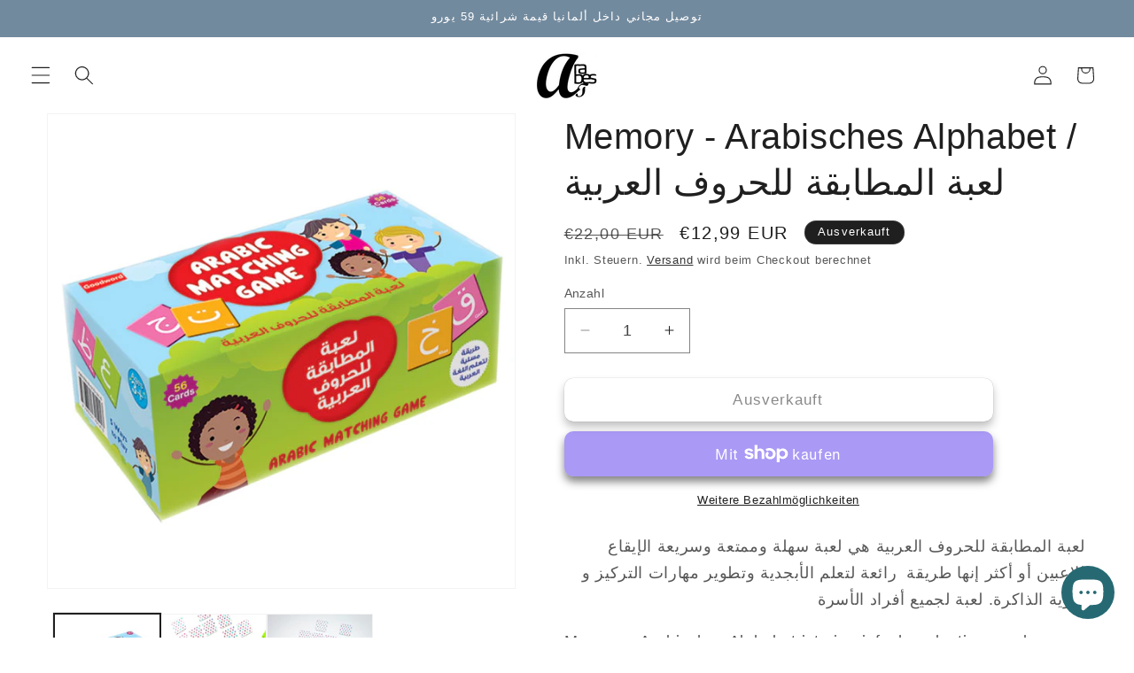

--- FILE ---
content_type: application/javascript; charset=utf-8
request_url: https://cdn.jsdelivr.net/gh/yunmuqing/SmBdBWwTCrjyN3AE@latest/mbAt2ktK3Dmszf6K.js?shop=arabest-online-com.myshopify.com
body_size: -266
content:
  var mbAt2ktK3Dmszf6K = true;
